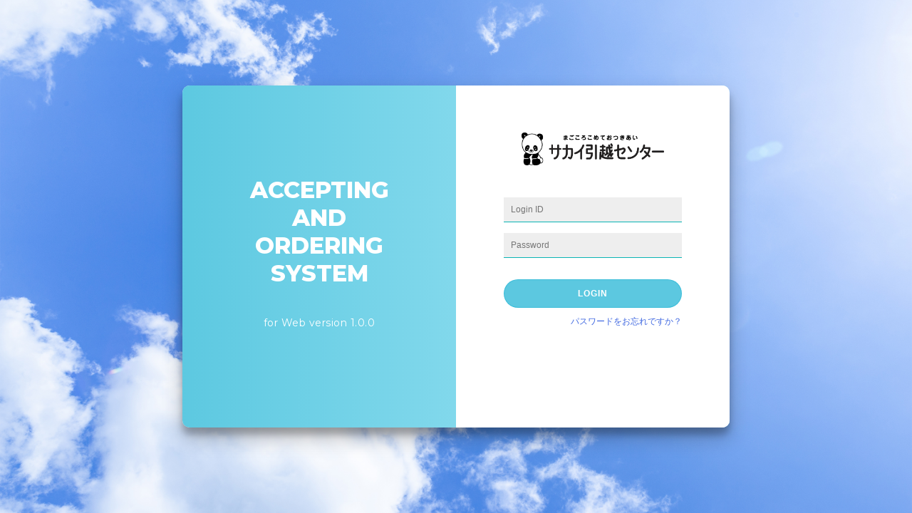

--- FILE ---
content_type: text/html; charset=utf-8
request_url: https://shinseiki-service.com/
body_size: 20642
content:
<html>
<head>
	<title>受発注システム</title><meta charset="UTF-8" />
	<meta http-equiv="Pragma" content="no-cache">
	<meta http-equiv="Cache-Control" content="no-cache">
	<meta http-equiv="Expires" content="-1">
	<meta name="viewport" content="width=device-width,initial-scale=1.0">
	<link rel="icon" href="/res/favicon.ico">
	<link rel="stylesheet" href="/res/lib/font-awesome/css/font-awesome.css">
	<!--<link rel="stylesheet" href="/res/css/font-awesome-all.css">-->
	<link rel="stylesheet" href="/res/css/login.css">
	<script src="/res/js/jquery.js"></script>
	<script src="/res/js/login.js"></script>
<style>
.pfs {
	font-size:12px;
	color:#4169e1;
}
.cpBtn {
    border-radius: 20px;
	border: 1px solid rgba(52,187, 217, .8);
	background-color: rgba(52,187, 217, .8);
	color: #FFFFFF;
	font-size: 14px;
	padding: 12px 45px;
	margin-top:50px;
	letter-spacing: 1px;
	text-transform: uppercase;
	transition: transform 80ms ease-in;
	cursor:pointer;
}
.plcs {
	font-size:13px;
	color:#333;
	text-align:left;
}
</style>
</head>
<body style="margin:0px;">
	<div class="container" id="container">
		<div class="overlay-container">
			<div class="overlay">
				<div class="overlay-panel overlay-right">
					<h1>ACCEPTING AND ORDERING SYSTEM</h1>
					<p> for Web version 1.0.0</p>
				</div>
			</div>
		</div>
		<div class="form-container log-in-container">
			<form action="/login.authenticate" method="post" id="f">
				<!--
				<img src="/res/img/logo-sakai.svg" class="logo">
				-->
				<img src="/res/img/logo-sakai.png" class="logo">
				<ul class="noBullet" id="dvLogin">
					<li>
						<label for="username"></label>
						<input type="text" class="inputFields" id="userId" name="userId" placeholder="Login ID" value="" required/>
					</li>
					<li>
						<label for="password"></label>
						<input type="password" class="inputFields" id="password" name="password" placeholder="Password" value="" required/>
					</li>
					<li id="center-btn">
						<input type="button" id="join-btn" class="join-btn" style="margin-top:30px;cursor:pointer;" name="join" alt="Join" value="LOGIN">
					</li>
					<li style="text-align:right;">
						<a href="#" class="pfs" id="pwfgt">パスワードをお忘れですか？</a>
					</li>
				</ul>
				<ul class="noBullet" id="dvChangePassword" style="display:none;">
					<li>
						<label for="password1"></label>
						<input type="password" class="inputFields" id="password1" name="password1" placeholder="Password" value="" required/>
					</li>
					<li>
						<label for="password2"></label>
						<input type="password" class="inputFields" id="password2" name="password2" placeholder="Password (確認)" value="" required/>
					</li>
					<li id="center-btn">
						<input type="button" id="cpBtn" class="cpBtn" style="margin-top:30px;cursor:pointer;" name="cp" alt="changepassword" value="変　更">
					</li>
					<li style="text-align:right;">
						<a href="#" class="pfs" id="pwplc">パスワードポリシー</a>
					</li>
				</ul>
				<ul class="noBullet" id="dvPolicy" style="display:none;">
					<li class="plcs">
						・文字数 : 8文字　～　16文字
					</li>
					<li class="plcs">
						・以下の文字を全て含む
					</li>
					<li class="plcs">
						　1, アルファベット小文字
					</li>
					<li class="plcs">
						　2, アルファベット大文字
					</li>
					<li class="plcs">
						　3, 数字
					</li>
					<li class="plcs">
						　4, いずれかの記号
					</li>
					<li class="plcs">
						　　!@#$%^&*.:;~'` "*/\+?-,_|=()[]{}<>
					</li>
					<li>　</li>
					<li style="text-align:right;">
						<a href="#" class="pfs" id="pwbk">入力へ戻る</a>
					</li>
				</ul>
				<div class="error-msg" id="msgArea" style="visibility:hidden;">
					<p id="error-msg">
						<i class="fas fa-exclamation-triangle"></i>
					</p>
				</div>
				<input type="hidden" name="guide" id="guide" value="">
			</form>
		</div>
	</div>
<script>
	history.pushState(null, null, null);
	$(window).on("popstate", function (event) {
		if (!event.originalEvent.state) {
			history.pushState(null, null, null);
			return;
		}
	});
</script>
<script type="text/javascript" src="/res/lib/jquery.backstretch.min.js"></script>
<script>
	$.backstretch("/res/img/login-back.jpg", {
		speed: 500
	});
</script>
<script src="/res/lib/jquery/jquery.min.js"></script>
<script src="/res/js/jquery-sort.min.js">
<script src="/res/js/jquery-sortmeta.min.js">
<script src="/res/lib/bootstrap/js/bootstrap.min.js"></script>
<script src="/res/lib/jquery.dcjqaccordion.2.7.js" class="include" type="text/javascript"></script>
<script src="/res/lib/jquery.scrollTo.min.js"></script>
<script src="/res/lib/jquery.nicescroll.js" type="text/javascript"></script>
<script src="/res/lib/common-scripts.js?2"></script>
<script src="/res/js/jquery-ui.min.js"></script>
<script src="/res/js/jquery-dpja.js?1"></script>
<script src="/res/lib/jquery.ex-table-filter.js"></script>

<script type="text/javascript">
$(function(){
	let nowProcessing = false;
	function ajax(url,postData,callback,isSilent) {
		if (nowProcessing) {
			return;
		}
		nowProcessing = true;
		if (!isSilent) {
			$(".spinner-base").toggle();
		}
		$.ajax({
			url:url,
			type:'POST',
			headers:{
				Accept:'application/json'
			},
			data:postData
		}).always(function(jm){
			nowProcessing = false;
			if (jm.sessionTimeout) {
				sessionTimeout();
				return;
			}
			if (!isSilent) {
				$(".spinner-base").toggle();
			}
			if (jm.systemError) {
				alert(jm.errorMessage);
				return;
			}
			callback(jm);
		});
	}
	function silentAjax(url,postData,callback) {
		ajax(url,postData,callback,true);
	}
	function sessionTimeout(jm) {
		location.href = '/common.sessionTimeout';
	}
	function fmtDate(format,date) {
		if (!format) {
			format = 'YYYY/MM/DD';
			//format = 'YYYY/MM/DD hh:mm:ss';
		}
		if (!date) {
			date = new Date();
		}
		format = format.replace(/YYYY/g, date.getFullYear());
		format = format.replace(/YY/g, (date.getFullYear()%100));
		format = format.replace(/MM/g, ('0' + (date.getMonth() + 1)).slice(-2));
		format = format.replace(/DD/g, ('0' + date.getDate()).slice(-2));
		format = format.replace(/hh/g, ('0' + date.getHours()).slice(-2));
		format = format.replace(/mm/g, ('0' + date.getMinutes()).slice(-2));
		format = format.replace(/ss/g, ('0' + date.getSeconds()).slice(-2));
		return format;
	}
	function str2Date(dateStr) {
		let year = dateStr.substring(0,4)-0;
		let month = dateStr.substring(5,7)-1;
		let date = dateStr.substring(8)-0;
		return new Date(year,month,date);
	}
	function correctDate(dateStr) {
		let idx1 = dateStr.indexOf('/');
		let idx2 = dateStr.lastIndexOf('/');
		if (idx1 == -1 || idx2 == -1 || idx1 == idx2) {
			return false;
		}
		let yStr = dateStr.substring(0,idx1);
		let mStr = dateStr.substring(idx1+1,idx2);
		let dStr = dateStr.substring(idx2+1);
		if (isNaN(yStr) || isNaN(mStr) || isNaN(dStr)) {
			return false;
		}
		let year = yStr-0;
		if (year > 2099) {
			return false;
		}
		let month = mStr-1;
		let date = dStr-0;
		let d = new Date(year,month,date);
		return d.getFullYear() == year && d.getMonth() == month && d.getDate() == date;
	}
	function appendOptions(tgtId,opList,opDef) {
		if (!opList) {
			return;
		}
		if (!opDef) {
			opDef = {
				value:'CODE',
				descr:'DESCR'
			};
		}
		const slObj = $('#'+tgtId);
		for (let i = 0;i < opList.length;i++) {
			const opObj = opList[i];
			let opa = [];
			opa.push('<option id="'+tgtId+'_'+opObj[opDef.value]+'" value="'+opObj[opDef.value]+'">');
			opa.push(opObj[opDef.descr]);
			opa.push('</option>');
			slObj.append(opa.join(''));
		}
	}
	function setReadOnly(slct,setVal) {
		let roObj = $(slct);
		roObj.val(setVal);
		roObj.prop('readOnly',true);
		roObj.css('background-color','#fffff0');
	}
	function cancelReadOnly(slct) {
		let roObj = $(slct);
		roObj.prop('readOnly',false);
		roObj.css('background-color','');
	}
	function readyCheckbox(tgtId,idPfx,cbList,cbDef,clsVal) {
		if (!cbList) {
			return;
		}
		if (!cbDef) {
			cbDef = {
				value:'CODE',
				descr:'DESCR'
			};
		}
		let ac = [];
		for (let i = 0;i < cbList.length;i++) {
			const cbObj = cbList[i];
			ac.push('<div>');
			ac.push('<label class="search_checkbox" style="float:left;cursor:pointer;">');
			ac.push('<input type="checkbox" style="margin-left:12px;" data-toggle="switch" id="'+idPfx+cbObj[cbDef.value]+'" value="'+cbObj[cbDef.value]+'" class="'+(clsVal?clsVal:'')+'"/>');
			ac.push('<span style="font-size:13px;">&nbsp;'+cbObj[cbDef.descr]+'</span>');
			ac.push('</label>');
			ac.push('</div>');
		}
		$('#'+tgtId).append(ac.join(''));
	}
	function readyAllCheckbox(allId,othClz) {
		$('#'+allId).click(function() {
			if ($(this).prop('checked')) {
				$('.'+othClz).prop('checked',false);
			} else {
				$('.'+othClz).prop('checked',true);
			}
		});
		$('.'+othClz).click(function() {
			let exChk = false;
			$.each($('.'+othClz),function(idx,srcObj) {
				if ($(srcObj).prop('checked')) {
					exChk = true;
					return;
				}
			});
			$('#'+allId).prop('checked',!exChk);
		});
	}
	function readyDate(...ids) {
		if (!ids) {
			return;
		}
		dpPrm = {
			changeMonth:true,
			changeYear:true,
			showOtherMonths:true,
			selectOtherMonths:true,
			buttonImageOnly:true,
			showAnim:'fadeIn',
			dateFormat:'yy/mm/dd'
		};
		$.each(ids,function(idx,idVal) {
			if (typeof(idVal) == 'object') {
				for (let key in idVal) {
					dpPrm[key] = idVal[key];
				}
				return;
			}
			let dObj = $('#'+idVal);
			if (!dObj.length) {
				dObj = $('.'+idVal);
			}
			if (!dObj.length) {
				return;
			}
			dObj.css('text-align','center');
			dObj.css('border-radius','5px');
			dObj.datepicker(dpPrm);
			dObj.off('change');
			dObj.change(function() {
				let dateObj = $(this);
				let dateVal = dateObj.val();
				if (!correctDate(dateObj.val())) {
					dateObj.val('');
				}
			});
		});
	}
	function commonFreeWord(tableSelector,notUseSort) {
		let tblObj = $(tableSelector)
		tblObj.exTableFilter('#freeWord');
		if (!notUseSort) {
			tblObj.tablesorter();
			let trObj = tblObj.find('thead').find('tr');
			trObj.css('cursor','pointer');
		}
	}
	let cmnUserId = '';
	let cmnRoleType = '';
	let cmnHeadCode = '';
	let cmnBlockCode = '';
	let cmnBranchCode = '';
	let cmnCustomerId = '';
	let cmnSupplierH = '';
	function ready(objs,cb) {
		if (!objs) {
			objs = {};
		}
		objs['MENU_ID'] = $('#menuId').val();
		ajax('/common.ready',objs,function(jm) {
			cmnUserId = jm.userId;
			cmnRoleType = jm.roleType;
			cmnHeadCode = jm.headCode?jm.headCode:'';
			cmnBlockCode = jm.blockCode?jm.blockCode:'';
			cmnBranchCode = jm.branchCode?jm.branchCode:'';
			cmnCustomerId = jm.customerId?jm.customerId:'';
			cmnSupplierH = jm.supplierH?jm.supplierH:'';
			cb(jm);
		});
	}
	if ($('#nav-accordion').length) {
		$('.menuObj').click(function() {
			let mObj = $(this);
			if (mObj.data('parent') == '1') {
				return;
			}
			if (nowProcessing) {
				return;
			}
			let menuId = mObj.attr('id').substring(2);
			$('#menuId').val(menuId);
			$('#parentMenuId').val(mObj.data('parentid'));
			$('#page').val(mObj.data('page'));
			$('#f').prop('action','/common.menu');
			$('#f').submit();
		});
	}
	let wasYes = false;
	function confirmDialog(ttlStr,cfmStr,yescb,nocb) {
		wasYes = false;
		$('#dvCfmMsg').html(cfmStr);
		let cfmdObj = $("#dialog-confirm");
		cfmdObj.attr('title',ttlStr);
		cfmdObj.dialog({
			dialogClass:'confirmClass',
			modal: true,
			buttons: {
				"はい":function() {
					wasYes = true;
					cfmdObj.dialog('close');
					(yescb?yescb:()=>{})();
				},
				"いいえ":function() {
					cfmdObj.dialog('close');
				}
			},
			close:function() {
				if (wasYes) {
					return;
				}
				(nocb?nocb:()=>{})()
			}
		});
	}
	function showMessage(msg,altClz) {
		if (!altClz) {
			altClz = 'success';
		}
		let w = window.innerWidth;
		let pmWidth = 200;
		let pmTop = 68;
		if (w > (pmWidth + 200)) {
			pmWidth = w / 3;
		}
		let prcMsg = $('#proc_msg');
		prcMsg.css('width',pmWidth+'px');
		prcMsg.css('left',((w/2)-(pmWidth/2))+'px');
		prcMsg.css('top',pmTop+'px');
		prcMsg.html('<div class="alert alert-'+altClz+'" role="alert">'+escapeHtml(msg)+'<i class="fa fa-2x fa-times" style="color:#777;float:right;cursor:pointer;margin-top:-4px;" id="proc_msg_close"></i></div>');
		prcMsg.css("visibility","visible");
		let clsObj = $('#proc_msg_close');
		clsObj.off('click');
		clsObj.click(() => {
			prcMsg.css("visibility","hidden");
		});
	}
	function showErrorMessage(msg) {
		showMessage(msg,'danger');
	}
	/* For validation */
	let vErrClr = '#ff0000';
	let vNmlClr = 'rgba(204,204,204)';
	let vErrMsg = 'チェックエラーがあります。';
	let svrErrIds = [];
	String.prototype.bytes = function () {
		return(encodeURIComponent(this).replace(/%../g,"x").length);
	}
	function numOk(numVal) {
		if (isNaN(numVal) || numVal.indexOf('-') != -1 || numVal.indexOf('.') != -1) {
			return false;
		}
		return true;
	}
	function invoiceOk(numVal) {
		if (isNaN(numVal) || numVal.indexOf('.') != -1) {
			return false;
		}
		if (numVal-0 == 0) {
			return false;
		}
		return true;
	}
	function validateError(parent,suppressMsg) {
		let error = false;
		let req = $((parent?parent+' ':'') + '*[required]');
		if (req.length) {
			req.each((idx,rObj) => {
				vControl(rObj);
				if (rObj.value.trim().length < 1) {
					vControl(rObj,'必須項目です。');
					error = true;
					return false;
				}
			});
		}
		if (error) {
			if (!suppressMsg) {
				showErrorMessage(vErrMsg);
			}
			return error;
		}
		let len = $((parent?parent+' ':'') + '*[length]');
		if (len.length) {
			len.each((idx,lObj) => {
				let maxLen = $(lObj).attr('length')-0;
				vControl(lObj);
				if (lObj.value.length > maxLen) {
					vControl(lObj,maxLen+'文字以内で入力して下さい。');
					error = true;
					return false;
				}
			});
		}
		if (error) {
			if (!suppressMsg) {
				showErrorMessage(vErrMsg);
			}
			return error;
		}
		let bys = $((parent?parent+' ':'') + '*[bytes]');
		if (bys.length) {
			bys.each((idx,bObj) => {
				let maxLen = $(bObj).attr('bytes')-0;
				vControl(bObj);
				if (bObj.value.bytes() > maxLen) {
					vControl(bObj,maxLen+'ﾊﾞｲﾄ以内で入力して下さい。');
					error = true;
					return false;
				}
			});
		}
		if (error) {
			if (!suppressMsg) {
				showErrorMessage(vErrMsg);
			}
			return error;
		}
		let num = $((parent?parent+' ':'') + '*[number]');
		if (num.length) {
			num.each((idx,nObj) => {
				vControl(nObj);
				if (!numOk(nObj.value)) {
					vControl(nObj,'数値が不正です。');
					error = true;
					return false;
				}
				let minDef = $(nObj).attr('min');
				if (minDef && (minDef-0) > (nObj.value-0)) {
					vControl(nObj,minDef+'以上の値を入力して下さい。');
					error = true;
					return false;
				}
				let maxDef = $(nObj).attr('max');
				if (maxDef && (maxDef-0) < (nObj.value-0)) {
					vControl(nObj,maxDef+'以下の値を入力して下さい。');
					error = true;
					return false;
				}
			});
		}
		if (error) {
			if (!suppressMsg) {
				showErrorMessage(vErrMsg);
			}
			return error;
		}
		let invoice = $((parent?parent+' ':'') + '*[invoice]');
		if (invoice.length) {
			invoice.each((idx,iObj) => {
				vControl(iObj);
				if (!invoiceOk(iObj.value)) {
					vControl(iObj,'数値が不正です。');
					error = true;
					return false;
				}
				let minDef = $(iObj).attr('min');
				if (minDef && (minDef-0) > (iObj.value-0)) {
					vControl(iObj,minDef+'以上の値を入力して下さい。');
					error = true;
					return false;
				}
				let maxDef = $(iObj).attr('max');
				if (maxDef && (maxDef-0) < (iObj.value-0)) {
					vControl(iObj,maxDef+'以下の値を入力して下さい。');
					error = true;
					return false;
				}
			});
		}
		if (error) {
			if (!suppressMsg) {
				showErrorMessage(vErrMsg);
			}
			return error;
		}
		let tel = $((parent?parent+' ':'') + '*[tel]');
		if (tel.length) {
			tel.each((idx,tObj) => {
				vControl(tObj);
				if (!tObj.value.match(/^[0-9\-]*$/)) {
					vControl(tObj,'半角数値、ハイフンで入力して下さい。');
					error = true;
					return false;
				}
			});
		}
		if (error) {
			if (!suppressMsg) {
				showErrorMessage(vErrMsg);
			}
			return error;
		}
		let mail = $((parent?parent+' ':'') + '*[mail]');
		if (mail.length) {
			mail.each((idx,mObj) => {
				vControl(mObj);
				if (!mObj.value.match(/^[A-Za-z0-9]{1}[A-Za-z0-9_.-]*@{1}[A-Za-z0-9_.-]{1,}\.[A-Za-z0-9]{1,}$/)) {
					vControl(mObj,'メールアドレスが不正です。');
					error = true;
					return false;
				}
			});
		}
		if (error) {
			if (!suppressMsg) {
				showErrorMessage(vErrMsg);
			}
			return error;
		}
		let hk = $((parent?parent+' ':'') + '*[half_kana]');
		if (hk.length) {
			hk.each((idx,hkObj) => {
				vControl(hkObj);
				if (!hkObj.value.match(/^[ｦ-ﾟ ]*$/)) {
					vControl(hkObj,'半角カナで入力して下さい。');
					error = true;
					return false;
				}
			});
		}
		if (error) {
			if (!suppressMsg) {
				showErrorMessage(vErrMsg);
			}
		}
		svrErrIds.forEach((seId) => {
			vControl(document.getElementById(seId));
		});
		return error;
	}
	function setError(objId,msg,suppressMsg) {
		if (!svrErrIds.includes(objId)) {
			svrErrIds.push(objId);
		}
		let eObj = document.getElementById(objId);
		vControl(eObj,msg);
		if (!suppressMsg) {
			showErrorMessage(vErrMsg);
		}
	}
	function vControl(eObj,msg) {
		if (!eObj) {
			return;
		}
		eObj.setCustomValidity(msg?msg:'');
		eObj.reportValidity();
		eObj.style.borderColor = msg?vErrClr:vNmlClr;
	}
	
	function hideMenu() {
		if ($('#sidebar > ul').is(":visible") === true) {
			$('#main-content').css({
				'margin-left': '0px'
			});
			$('#sidebar').css({
				'margin-left': '-210px'
			});
			$('#sidebar > ul').hide();
			$("#container").addClass("sidebar-closed");
		}
	}
	let curMenu = '';
	let curSubMenu = '';
	if (curSubMenu) {
		$('#parentMenuId').val(curMenu);
		$('#menuId').val(curSubMenu);
	} else if (curMenu) {
		$('#menuId').val(curMenu);
	}
	function escapeHtml(str) {
		if (typeof(str) == 'number') {
			str = str+'';
		}
		if (!str) {
			return '';
		}
		return str.replace(/[<>&"'`]/g, (match) => {
			const escape = {
			'<': '&lt;',
			'>': '&gt;',
			'&': '&amp;',
			'"': '&quot;',
			"'": '&#39;',
			'`': '&#x60;'
			};
			return escape[match];
		});
	}
	
	let guide = '';
	$('#join-btn').click(function() {
		var eleUser = document.getElementById("userId");
		if (eleUser.reportValidity() == false) {
			return;
		}
		var elePass = document.getElementById("password");
		if (elePass.reportValidity() == false) {
			return;
		}
		if ($("#userId").next('div.error').length || $("#password").next('div.error').length){
			return;
		}
		var username =  $("#userId").val();
		var password =  $("#password").val();
		var param = {"userId" : username ,"password" : password};
		ajax('/login.authenticate',param,(res) => {
			if (res.status == 'NG') {
				$("#error-msg").text(res.msg);
				$('#msgArea').css('visibility','');
			} else if (res.ncp-0 == 1) {
				$('#dvLogin').css('display','none');
				$('#dvChangePassword').css('display','');
				$("#error-msg").text('パスワードを変更して下さい');
				$('#msgArea').css('visibility','');
			} else if (guide) {
				$('#f').prop('action','/login.guide');
				$('#f').submit();
			} else {
				$('#f').prop('action','/dashboard.view');
				$('#f').submit();
			}
		});
	});
	let sysmsg = ' ';
	if (sysmsg.trim()) {
		$("#error-msg").text(sysmsg);
		$('#msgArea').css('visibility','');
	}
	if (guide) {
		$('#userId').val('');
		if ($('#userId').val()) {
			$('#password').trigger('focus');
		}
	}
	$('#pwfgt').click(() => {
		$('#guide').val('pf');
		$('#f').prop('action','/login.forgot');
		$('#f').submit();
	});
	$('#cpBtn').click(() => {
		if (validateError('#dvChangePassword',true)) {
			return;
		}
		ajax('/master.password.changeInitial',{
			pw1:$('#password1').val(),
			pw2:$('#password2').val()
		},(jm) => {
			if (jm.result == 'false') {
				$("#error-msg").text(jm.msg);
				return;
			}
			if (guide) {
				$('#f').prop('action','/login.guide');
				$('#f').submit();
			} else {
				$('#f').prop('action','/dashboard.view');
				$('#f').submit();
			}
		});
	});
	$('#pwplc').click(() => {
		$('#msgArea').css('visibility','hidden');
		$('#dvChangePassword').css('display','none');
		$('#dvPolicy').css('display','');
	});
	$('#pwbk').click(() => {
		$('#dvPolicy').css('display','none');
		$('#dvChangePassword').css('display','');
		$('#msgArea').css('visibility','');
	});
});
</script>
</body>
</html>

--- FILE ---
content_type: text/css
request_url: https://shinseiki-service.com/res/css/login.css
body_size: 3103
content:
@import url('https://fonts.googleapis.com/css?family=Montserrat:400,800');

* {
	box-sizing: border-box;
}

body {
	background: #EEFFFF;
	display: flex;
	justify-content: center;
	align-items: center;
	flex-direction: column;
	font-family: 'Montserrat', sans-serif;
	height: 100vh;
	margin: -20px 0 50px;
}

h1 {
	font-weight: bold;
	margin: 20px;
}

p {
	font-size: 14px;
	font-weight: 100;
	line-height: 20px;
	letter-spacing: 0.5px;
	margin: 20px 0 30px;
}

span {
	font-size: 12px;
}

a {
	color: #333;
	font-size: 14px;
	text-decoration: none;
	margin: 15px 0;
}

form {
	background-color: #FFFFFF;
	display: flex;
	align-items: center;
	justify-content: center;
	flex-direction: column;
	padding: 0 50px;
	height: 100%;
	text-align: center;
}

input {
	background-color: #eee;
	border: none;
	padding: 12px 15px;
	margin: 8px 0;
	width: 100%;
}

.container {
	background-color: #fff;
	border-radius: 10px;
  	box-shadow: 0 14px 28px rgba(0,0,0,0.25), 0 10px 10px rgba(0,0,0,0.22);
	position: relative;
	overflow: hidden;
	width: 768px;
	max-width: 100%;
	min-height: 480px;
}

.form-container {
	position: absolute;
	top: 0;
	height: 100%;
}

.log-in-container {
	right: 0;
	width: 50%;
	z-index: 2;
}


.overlay-container {
	position: absolute;
	top: 0;
	left: 50%;
	width: 50%;
	height: 100%;
}


.overlay {
	background: #FF416C;
	background: -webkit-linear-gradient(to right, rgba(52,187, 217, .8), rgba(144, 226, 245, .8));
	background: linear-gradient(to right, rgba(52,187, 217, .8), rgba(144, 226, 245, .8));
	background-repeat: no-repeat;
	background-size: cover;
	background-position: 0 0;
	color: #FFFFFF;
	position: relative;
	right: 100%; 
	height: 100%;
	width: 200%;
}

.overlay-panel {
	position: absolute;
	display: flex;
	align-items: center;
	justify-content: center;
	flex-direction: column;
	padding: 0 40px;
	text-align: center;
	top: 0;
	height: 100%;
	width: 50%;
}


.overlay-right {
	left: 0;
}


.social-container {
	margin: 50px 0;
}

.social-container a {
	border: 1px solid #DDDDDD;
	border-radius: 50%;
	display: inline-flex;
	justify-content: center;
	align-items: center;
	margin: 0 5px;
	height: 40px;
	width: 40px;
}

img.logo {
    width: 200px;
}

ul {
	list-style: none;
	text-align: center;
	padding: 0;
}

.inputFields {
  margin: 15px 0 0 0;
  font-size: 12px;
  padding: 10px;
  width: 250px;
  border: 1px solid rgba(10, 180, 180, 1);
  border-top: none;
  border-left: none;
  border-right: none;
  color: black;
  outline: none;
}

.noBullet {
    margin-top: 30px;
}

#join-btn {
    border-radius: 20px;
	border: 1px solid rgba(52,187, 217, .8);
	background-color: rgba(52,187, 217, .8);
	color: #FFFFFF;
	font-size: 12px;
	font-weight: bold;
	padding: 12px 45px;
	margin-top:50px;
	letter-spacing: 1px;
	text-transform: uppercase;
	transition: transform 80ms ease-in;
}

.error-msg {
    padding: 3px 2px;
    margin: 10px 10px;
    color: blue/*#2c2c2f*/;
    background: rgba(255, 250, 205, 0.7);
    border-top: solid 0.5px red;
    border-bottom: solid 0.5px red;
}
.error-msg p {
    color: #8b0000;
    font-weight: bold;
    margin:5px 0;
}




--- FILE ---
content_type: application/javascript
request_url: https://shinseiki-service.com/res/js/jquery-dpja.js?1
body_size: 849
content:
/*! jQuery UI - v1.10.4 - 2014-01-17
* http://jqueryui.com
* Copyright 2014 jQuery Foundation and other contributors; Licensed MIT */

jQuery(function(t){t.datepicker.regional.ja={closeText:"閉じる",prevText:"&#x3C;前",nextText:"次&#x3E;",currentText:"今日",
monthNames:["1月","2月","3月","4月","5月","6月","7月","8月","9月","10月","11月","12月"],
monthNamesShort:["1月","2月","3月","4月","5月","6月","7月","8月","9月","10月","11月","12月"],
dayNames:["日曜日","月曜日","火曜日","水曜日","木曜日","金曜日","土曜日"],
dayNamesShort:["日","月","火","水","木","金","土"],
dayNamesMin:["日","月","火","水","木","金","土"],
weekHeader:"週",dateFormat:"yy/mm/dd",firstDay:0,isRTL:!1,showMonthAfterYear:!0,yearSuffix:"年"},t.datepicker.setDefaults(t.datepicker.regional.ja)});


--- FILE ---
content_type: application/javascript
request_url: https://shinseiki-service.com/res/lib/jquery.ex-table-filter.js
body_size: 16685
content:
/*
 *  Ex Table Filter 0.5 - jQuery Plugin
 *	written by cyokodog
 *
 *	Copyright (c) 2014 cyokodog 
 *		http://www.cyokodog.net/
 *		http://d.hatena.ne.jp/cyokodog/)
 *		http://cyokodog.tumblr.com/
 *	MIT LICENCE
 *
 *	Built for jQuery library
 *	http://jquery.com
 *
 */
;(function($){
	var f = $.regexp = function(option){
	if(!(this instanceof f)) return new f(option);
	var o = this,c = o.config = $.extend({},f.defaults,option);
	};
	$.extend(f,$.extend(f.prototype,{
	_getInstance : function(target){
		return target instanceof f ? target : f()
	},
	escapeSource : function(source){
		var o = f._getInstance(this),c = o.config;
		$.each(c.esc_str.split(','),function(){
			var esc_s = '\\' + this;
			source = source.replace(new RegExp(esc_s,'g'),esc_s);
		});
		return source;
	},
	wildcardMatchEscapeSource : function(source){
		var o = f._getInstance(this), c = o.config;
		return o.escapeSource(source).replace(/\\\*/g,'.*');
	}
	}));
	f.defaults = {
		esc_str : '\\,^,$,*,+,?,.,(,),|,{,},[,]'
	};
})(jQuery);

;(function($){

	// Namespace
	$.ex = $.ex || {};

	// Constructor
	var plugin = $.ex.tableFilter = function(target, option){
		var o = this,
		c = o.config = $.extend(true,{}, $.ex.tableFilter.defaults, option, o.getDataParam());
		plugin.status.applyCnt ++;
		c.target = target.eq(0);
		c._filters = {};
		o.setFilters(c.filters,{autoFilter:false});
		!c.autoFilter || o.filtering();
		c.callback.apply(o,[o]);
	}

	// API
	$.extend($.ex.tableFilter.prototype, {

		// プラグイン適用要素の独自データ属性(data-ex-table-filter)を取得する
		getDataParam : function(){
			try{eval('return ' + this.config.target.attr('data-' + plugin.id));}catch(e){return {};}
		},

		// プラグイン適用要素を取得する
		getTarget : function(){
			return this.config.target;
		},

		// フィルタリング中のフィルタを取得する
		getCurrentFilter : function(){
			return this.config._currentFilter;
		},

		// フィルタリング中のフィルタの値を取得する
		getCurrentFilterVal : function(){
			var o = this, c = o.config;
			var el = o.getCurrentFilter().element;
			if(!el) return undefined;
			if(/^radio|checkbox$/.test(el.prop('type'))){
				var el = el.filter(':checked');
				if(el.prop('type') == 'checkbox'){
					var ret = [];
					el.each(function(){
						ret.push($(this).val());
					});
					return ret;
				}
			}
			return el.val();
		},

		// フィルタリング中のフィルタの値を数値変換して取得する
		getCurrentFilterNum : function(){
			var o = this, c = o.config;
			return o.getCurrentFilterVal.apply(o,arguments) - 0;
		},

		// フィルタリング中の TR 要素を取得する
		getCurrentRow : function(){
			return this.config._row;
		},

		// フィルタリング中の TH/TD 要素を取得する
		getCurrentCell : function(index){
			var o = this, c = o.config;
			if(!arguments.length) return c._col;
			return o.getCurrentRow().find('> *').eq(index);
		},

		// フィルタリング中の TH/TD 要素の値を取得する
		getCurrentCellVal : function(index){
			var o = this, c = o.config;
			return o.getCurrentCell.apply(o,arguments).text();
		},

		// フィルタリング中の TH/TD 要素の値を数値変換して取得する
		getCurrentCellNum : function(index){
			var o = this, c = o.config;
			return o.getCurrentCellVal.apply(o,arguments) - 0;
		},

		// フィルタリング中の行の表示状態を取得する
		isShowCurrentRow : function(){
			return this.config._show;
		},

		// 各カラムのフィルタ条件を配列又は JSON 形式でまとめて設定する
		setFilters : function(filters, config){
			var o = this, c = $.extend({},o.config,config);
			var appends = null;
			$.each(filters, function(index){
				var filter = c._filters[index] = filters[index];
			});
			o._generateFilter();
			$.each(c._filters, function(index){
				o.setFilter(index, c._filters[index], config);
			});
			return o;
		},

		// 特定のカラムのフィルタ条件を設定する
		setFilter : function(index, filter, config){
			var o = this, c = $.extend({},o.config,config);
			if(filter instanceof RegExp){
			}
			else
			if(filter instanceof Function){
			}
			else{
				var element;
				var getDefaultParam = function(element){
					return /^radio|checkbox$/.test(element.prop('type')) ||
						element.prop('tagName') == 'SELECT' ? 
							c.selectElementFilter : 
							c.elementFilter;
				}
				if(!(filter instanceof jQuery) && typeof filter == 'object'){
					if(filter.element) {
						element = $(filter.element);
						filter = $.extend({},getDefaultParam(element),filter);
					}
				}
				else{
					element = $(filter);
					filter = $.extend({},getDefaultParam(element));
				}
				if(element) {
					filter.element = element;
					if(c.autoBindFilter){
						filter.element.on(c.elementAutoBindTrigger,function(){
							if(c._triggerTimer) clearTimeout(c._triggerTimer);
							c._triggerTimer = setTimeout(function(){
								o.filtering();
							},c.elementAutoBindFilterDelay);
						});
					}
				}
			}
			c._filters[index] = filter;
			if(c.autoFilter) o.filtering();
			return o;
		},


		// フィルタリングを実行する
		filtering : function(){
			var o = this, c = o.config;
			c._rows = c.target.find('> tbody > tr');
			c.onFilteringStart.apply(o,[o]);
			c._rows.each(function(rowno){
				if(rowno >= c.startDataRowNo){
					$.each(c._filters, function(index){
						o._setFilterStatus(c._filters[index], '_show', false);
					});
					c._row = c._rows.eq(rowno).show();
					c._show = true;
					c._cols = c._row.find('> *');
					c._cols.each(function(colno){
						c._col = c._cols.eq(colno);
						var filter = c._currentFilter = c._filters[colno];
						if(filter != undefined){
							o._setFilterStatus(filter, '_show', o._getFilterStatus(filter, '_show') || !!o._filtering(filter));
						}
					});
					$.each(c._filters, function(index){
						if(!o._getFilterStatus(c._filters[index], '_show')) c._show = false;
					});
					var ret = c.onFiltering.apply(o,[o]);
					if(ret != undefined){
						c._show = !!ret;
					}
					if(!c._show){
						c._row.hide();
					}
				}
			});
			c.onFilteringEnd.apply(o,[o]);
			return o;
		},

		// フィルタリングのメイン処理
		_filtering : function(filter){
			var o = this, c = o.config;
			var result = true;
			if(typeof filter == 'boolean') {
				result = filter;
			}
			else
			if(filter instanceof Function){
				var ret = filter.apply(o,[o]);
				if(ret != undefined) {
					result = o._filtering(ret);
				}
			}
			else
			if(filter instanceof RegExp){
				if(!filter.test(o.getCurrentCellVal())){
					result = false;
				}
			}
			else
			if(filter.queryStringMatch && filter.queryStringName){
				var getQSvalue = function(loc){
					var loc = loc || location;
					var q = loc.search.replace('?','').split('&');
					var ret = '';
					for(var i in q){
						var p = q[i].split('=');
						if(p[0] == filter.queryStringName) ret = p[1];
					}
					return ret;
				}
				var qs = getQSvalue();
				if(filter.element){
					$(filter.element).each(function(){
						if(getQSvalue(this) == qs) $(this).addClass('active')
					});
				}
				result = (!qs.length || o.getCurrentCellVal() == qs);
			}
			else
			if(filter.element && filter.element instanceof jQuery){
				var ret = filter.onFiltering.apply(o,[o]);
				if(ret != undefined) {
					result = o._filtering(ret);
				}
				else{
					var v;
					if(filter.element.prop('tagName') == 'SELECT'){
						v = filter.element.find('option:selected')[filter.selectValueMatch ? 'val' : 'text']();
					}
					else
					if(filter.element.prop('type') == 'radio'){
						v = filter.element.filter(':checked').val();
					}
					else
					if(filter.element.prop('type') == 'checkbox'){
						v = [];
						filter.element.filter(':checked').each(function(){
							v.push($(this).val());
						});
						if(!v.length) v = '';
					}
					else{
						v = filter.element.val();
					}
					if(v){
						if(v instanceof Array){
							for(var i = 0;i < v.length; i++){
								v[i] = o._makeFilterSrc(filter,v[i]);
							}
							v = v.join('|');
						}
						else{
							v = o._makeFilterSrc(filter,v);
						}
						var reg = filter.matchSwitch ?
							new RegExp(v,filter.matchSwitch) : new RegExp(v);
						result = reg.test(o.getCurrentCellVal());
					}
				}
			}
			else{
				result = !!filter;
			}
			return result;
		},

		// パラメータに従ったフィルタ条件を正規表現形式で生成
		_makeFilterSrc : function(filter,src){
			src = filter.wildcardMatch ?
				$.regexp.wildcardMatchEscapeSource(src) :
				$.regexp.escapeSource(src);
			if(filter.firstMatch || filter.wildcardMatch || filter.fullMatch) src = '^' + src;
			if(filter.lastMatch || filter.wildcardMatch || filter.fullMatch) src = src + '$';
			return src;
		},

		// フィルターにステータスを設定
		_setFilterStatus : function(filter, name, val){
			var element = filter.element;
			if(element && element.length){
				element.data(name, val);
			}
			filter[name] = val;
		},

		// フィルターのステータスを取得
		_getFilterStatus : function(filter, name){
			var element = filter.element;
			if(element && element.length){
				return element.data(name);
			}
			return filter[name];
		},

		// フィルタ入力フィールドを自動生成する
		_generateFilter : function(){
			var o = this, c = o.config;
			var appends = null;
			$.each(c._filters, function(index){
				var filter = c._filters[index];
				if(!(filter instanceof jQuery) && typeof filter == 'object'){
					var append = filter.append;
					if(append && append.to && append.type){
						appends = appends || {};
						appends[index] = append;
					}
				}
			});
			if(!appends) return o;
			c.target.find('> tbody > tr').each(function(rowno){
				var tr = $(this);
				if(rowno >= c.startDataRowNo){
					$.each(appends, function(i){
						var v = tr.find('> *').eq(i).text();
						if(v.length){
							var append = appends[i];
							append.values = append.values || {};
							append.values[v] = v;
							if(!isNaN(v)) append.numCnt = (append.numCnt || 0) + 1;
							append.valCnt = (append.valCnt || 0) + 1;
						}
					});
				}
			});
			$.each(appends, function(i){
				var append = appends[i];
				var appendFilter = c.appendFilter[append.type];
				append = $.extend(true, {}, appendFilter, append);
				append.to = $(append.to);
				append.isNumValues = (append.numCnt == append.valCnt);
				if(append.to.length && append.values){
					var arr = [];
					$.each(append.values, function(v){
						arr.push(v);
					});
					!append.isNumValues ? arr.sort() : arr.sort(function(a, b){
						return (parseInt(a) > parseInt(b)) ? 1 : -1;
					});
					if(/^(checkbox|radio)$/.test(append.type)){
						var element = [];
						var add = function(label, value){
							var wrap = $(append.template.replace(/{label}/ig, label)).appendTo(append.to);
							var el = wrap.prop('type') == append.type ? wrap : wrap.find('input:' + append.type);
							if(append.type == 'radio') el.prop('name', 'radio-filter-' + plugin.status.applyCnt);
							element.push(el.val(value)[0]);
						}
						$.each(arr, function(j){
							var v = arr[j];
							if(j == 0 && append.addBlank) add(append.blankLabel, append.blankValue)
							add(v, v);
						});
						if(element.length){
							c._filters[i].element = $(element);
						}
					}
					else
					if(append.type == 'select'){
						var element = $(append.template).appendTo(append.to);
						var add = function(label, value) {
							$('<option/>').val(value).text(label).appendTo(element);
						}
						if(append.addBlank) add(append.blankLabel, append.blankValue);
						$.each(arr, function(j){
							var v = arr[j];
							add(v, v);
						});
						c._filters[i].element = element;
					}
					else
					if(append.type == 'text'){
						c._filters[i].element = $(append.template).appendTo(append.to);
					}
				}
			});
		}
	});

	// Setting
	$.extend($.ex.tableFilter,{
		status : {
			applyCnt : 0
		},
		defaults : {
			api : false,	// true の場合 api オブジェクトを返す
			filters : [],	// 各カラムのフィルタ条件を配列又は JSON 形式でまとめて指定
			autoFilter : true,	//	プラグイン適用後のフィルタリングの自動実行の適用
			autoBindFilter : true,	//	トリガーの自動割り当ての適用
			elementAutoBindTrigger : 'keydown change',	//	自動割り当てするトリガーの指定
			elementAutoBindFilterDelay : 300,	//	フィルタトリガー起動時のフィルタリング実行間隔の指定
			startDataRowNo : 0,	//	フィルタリング開始行の指定
			callback : function(api){},	//	プラグイン適用後のコールバック処理の指定
			onFilteringStart : function(api){},	//	フィルタリング開始時のコールバック処理の指定
			onFiltering : function(api){},	//	各行のフィルタリング後のコールバック処理の指定
			onFilteringEnd : function(api){},	//	フィルタリング終了時のコールバック処理の指定
			elementFilter : {	//	input:text 要素でフィルタする場合のデフォルト設定
				element : '',	//	フィルタ条件の入力フィールドを指定
				firstMatch : false,	//	前方一致フィルタの適用
				lastMatch : false,	//	後方一致フィルタの適用
				fullMatch : false,	//	完全一致フィルタの適用
				wildcardMatch : false,	//	ワイルドカードフィルタの適用
				matchSwitch : 'ig',	// 正規表現フィルタのスイッチを指定
				queryStringMatch : false, // QueryString の値でフィルタリング
				queryStringName : '', // queryStringMatch が true 時に照合するパラメータ名を指定
				onFiltering : function(api){}
			},
			selectElementFilter : {	//	select,radio,checkbox 要素でフィルタする場合のデフォルト設定
				selectValueMatch : false,	//	select 要素でフィルタする場合の value 属性で一致判定する
				element : '',	//	elementFilterと同様
				firstMatch : false,	//	elementFilterと同様
				lastMatch : false,	//	elementFilterと同様
				fullMatch : true,	//	完全一致フィルタの適用
				wildcardMatch : false,	//	elementFilterと同様
				matchSwitch : '',	//	elementFilterと同様
				onFiltering : function(api){}
			},
			appendFilter : {
				to : '',
				type : '',
				'text' : {
					template : '<input class="form-control" type="text"/>'
				},
				'checkbox' : {
					template : '<div class="checkbox"><label><input type="checkbox"/>{label}</label></div>'
				},
				'radio' : {
					addBlank : true,
					blankLabel : 'all',
					blankValue : '',
					template : '<div class="radio"><label><input type="radio""/>{label}</label></div>'
				},
				'select' : {
					addBlank : true,
					blankLabel : '',
					blankValue : '',
					template : '<select class="form-control"/>'
				}
			},
			filterFieldTemplate : '<div><label>FILTER:</label><input type="text" class="form-control"/></div>'
		},
		version : '0.5',
		id : 'ex-table-filter'
	});

	// jQuery Method
	$.fn.exTableFilter = function(option, option2){
		var targets = this, api = [];
		var makeFilter = function(option){
			option = $.extend({}, plugin.defaults, option);
			return $(option.filterFieldTemplate).insertBefore(targets.eq(0)).find('input');
		}
		var makeFilters = function(filter, option){
			filter = filter || makeFilter(option);
			option = option || {};
			var arr = [];
			targets.eq(0).find('> tbody > tr:eq(0) > *').each(function(i){
				var sts = true
				if(option.ignore){
					var ignore = option.ignore.split(',');
					$.each(ignore, function(j){
						if(i == ignore[j]) sts = false;
					});
				}
				if(sts) arr[i] = filter;
			});
			if(!arr.length) return option;
			return $.extend(option, {filters : arr});
		}
		if(!arguments.length){
			option = makeFilters();
		}
		else{
			if(option instanceof Array){
				option = $.extend({}, (option2 || {}), {filters : option});
			}
			else
			if(option instanceof jQuery || typeof option == 'string'){
				option = makeFilters(option, option2);
			}
			else
			if(typeof option == 'object'){
				if(!option.filters){
					option = makeFilters(null, option);
				}
			}
		}
		targets.each(function(index) {
			var target = targets.eq(index);
			var obj = target.data(plugin.id) ||
				new $.ex.tableFilter(target, $.extend({}, option, {'targets': targets, 'index': index}));
			api.push(obj);
			target.data(plugin.id, obj);
		});
		return option && option.api ? ($.ex.api ? $.ex.api(api) : api.length > 1 ? api : api[0]) : targets;
	}

})(jQuery);



--- FILE ---
content_type: application/javascript
request_url: https://shinseiki-service.com/res/lib/common-scripts.js?2
body_size: 3264
content:
/*---LEFT BAR ACCORDION----*/
$(function() {
  $('#nav-accordion').dcAccordion({
    eventType: 'click',
    autoClose: true,
    saveState: true,
    disableLink: true,
    speed: 'slow',
    showCount: false,
    autoExpand: true,
    //        cookie: 'dcjq-accordion-1',
    classExpand: 'dcjq-current-parent'
  });
});

var Script = function() {


  //    sidebar dropdown menu auto scrolling

  jQuery('#sidebar .sub-menu > a').click(function() {
    var o = ($(this).offset());
    diff = 250 - o.top;
    if (diff > 0)
      $("#sidebar").scrollTo("-=" + Math.abs(diff), 500);
    else
      $("#sidebar").scrollTo("+=" + Math.abs(diff), 500);
  });



  //    sidebar toggle

  $(function() {
    function responsiveView() {
      var wSize = $(window).width();
      if (wSize <= 768) {
        $('#container').addClass('sidebar-close');
        $('#sidebar > ul').hide();
      }

      if (wSize > 768) {
        $('#container').removeClass('sidebar-close');
        $('#sidebar > ul').show();
      }
    }
    $(window).on('load', responsiveView);
    $(window).on('resize', responsiveView);
  });

  $('.fa-bars').click(function() {
    if ($('#sidebar > ul').is(":visible") === true) {
      $('#main-content').css({
        'margin-left': '0px'
      });
      $('#sidebar').css({
        'margin-left': '-210px'
      });
      $('#sidebar > ul').hide();
      $("#container").addClass("sidebar-closed");
    } else {
      $('#main-content').css({
        'margin-left': '210px'
      });
      $('#sidebar > ul').show();
      $('#sidebar').css({
        'margin-left': '0'
      });
      $("#container").removeClass("sidebar-closed");
    }
  });

  // custom scrollbar
  $("#sidebar").niceScroll({
    styler: "fb",
    cursorcolor: "#4ECDC4",
    cursorwidth: '3',
    cursorborderradius: '10px',
    background: '#404040',
    spacebarenabled: false,
    cursorborder: ''
  });

  //  $("html").niceScroll({styler:"fb",cursorcolor:"#4ECDC4", cursorwidth: '6', cursorborderradius: '10px', background: '#404040', spacebarenabled:false,  cursorborder: '', zindex: '1000'});

  // widget tools

  jQuery('.panel .tools .fa-chevron-down').click(function() {
    var el = jQuery(this).parents(".panel").children(".panel-body");
    if (jQuery(this).hasClass("fa-chevron-down")) {
      jQuery(this).removeClass("fa-chevron-down").addClass("fa-chevron-up");
      el.slideUp(200);
    } else {
      jQuery(this).removeClass("fa-chevron-up").addClass("fa-chevron-down");
      el.slideDown(200);
    }
  });

  jQuery('.panel .tools .fa-times').click(function() {
    jQuery(this).parents(".panel").parent().remove();
  });


  //    tool tips

  //$('.tooltips').tooltip();

  // custom bar chart

  if ($(".custom-bar-chart")) {
    $(".bar").each(function() {
      var i = $(this).find(".value").html();
      $(this).find(".value").html("");
      $(this).find(".value").animate({
        height: i
      }, 2000)
    })
  }

}();

jQuery(document).ready(function( $ ) {

  // Go to top
  $('.go-top').on('click', function(e) {
    e.preventDefault();
    $('html, body').animate({scrollTop : 0},500);
  });
});


--- FILE ---
content_type: application/javascript
request_url: https://shinseiki-service.com/res/js/login.js
body_size: 1056
content:
var alertRedInput = "#8C1010";
var defaultInput = "rgba(10, 180, 180, 1)";

function userNameValidation(usernameInput) {
    var username = document.getElementById("userId");
    var issueArr = [];
    if (/[-!@#$%^&*()_+|~='{}\[\]:";'<>?,.\/]/.test(usernameInput)) {
        issueArr.push("No special characters!");
    }
    if (issueArr.length > 0) {
        username.setCustomValidity(issueArr);
        username.style.borderColor = alertRedInput;
    } else {
        username.setCustomValidity("");
        username.style.borderColor = defaultInput;
    }
}

function passwordValidation(passwordInput) {
    var password = document.getElementById("password");
    var issueArr = [];
    if (!/^.{4,8}$/.test(passwordInput)) {
        issueArr.push("Password must be between 4-8 characters.");
    }
    if (issueArr.length > 0) {
        password.setCustomValidity(issueArr.join("\n"));
        password.style.borderColor = alertRedInput;
    } else {
        password.setCustomValidity("");
        password.style.borderColor = defaultInput;
    }
}